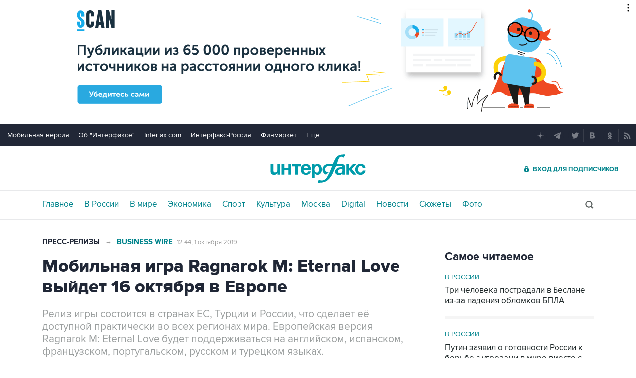

--- FILE ---
content_type: text/html; charset=utf-8
request_url: https://www.interfax.ru/pressreleases/678662
body_size: 16022
content:

<!DOCTYPE html>
<html lang="ru" prefix="article: https://ogp.me/ns/article">
<head>
	<title>Мобильная игра Ragnarok M: Eternal Love выйдет 16 октября в Европе</title>
	<link rel="shortcut icon" href="https://www.interfax.ru/favicon.ico" type="image/x-icon">
	<link rel="icon" sizes="120x120" href="https://www.interfax.ru/touch-icon-iphone-retina.png" />
	<link rel="apple-touch-icon" href="https://www.interfax.ru/touch-icon-iphone.png">
	<link rel="apple-touch-icon" sizes="76x76" href="https://www.interfax.ru/touch-icon-ipad.png">
	<link rel="apple-touch-icon" sizes="120x120" href="https://www.interfax.ru/touch-icon-iphone-retina.png">
	<link rel="apple-touch-icon" sizes="152x152" href="https://www.interfax.ru/touch-icon-ipad-retina.png">
	<link rel="manifest" href="/manifest.json">
	<meta name="mobile-web-app-capable" content="yes">
	<meta name="apple-mobile-web-app-capable" content="yes">
	<meta name="application-name" content="Интерфакс" />
	<meta name="apple-mobile-web-app-title" content="Интерфакс">
	<meta name="theme-color" content="#009cab">
	<meta name="apple-mobile-web-app-status-bar-style" content="black-translucent">
	<meta name="msapplication-tooltip" content="Интерфакс Новости" />
	<meta name="msapplication-navbutton-color" content="#009cab" />
	<meta name="msapplication-starturl" content="./" />
	<meta name="msapplication-config" content="browserconfig.xml" />
	<meta http-equiv="Content-Type" content="text/html; charset=utf-8" />
	<meta http-equiv="X-UA-Compatible" content="IE=edge" />
	<meta name="viewport" content="width=device-width, initial-scale=1.0, user-scalable=yes" />
	<meta name="description" content="Релиз игры состоится в странах ЕС, Турции и России, что сделает её доступной практически во всех регионах мира. Европейская версия Ragnarok M: Eternal Love будет поддерживаться на английском, испанском, французском, португальском, русском и турецком языках." />
	
	<link rel="stylesheet" href="/css/default.css?v=3J4UWWcv61y4uuNmzEZPqHgw7U8AA_RKpRgy2etBrus">
	<link rel="stylesheet" href="/css/mobile.css?v=poXT3ToKiWpQnmU2bAdUwbGFDNOFYKZRXdxYSc25FrU" media="only screen and (max-width:759px)">
	<link rel="stylesheet" href="/css/desktop.css?v=EsYzywr-PgEKIwVgZ2H_PURZAX1Qg9U7dRPX47-JwTc" media="only screen and (min-width:760px)">
	<link rel="alternate" type="application/rss+xml" title="Интерфакс новости" href="https://www.interfax.ru/rss">
	
	<meta property="og:url" content="https://www.interfax.ru/pressreleases/678662" />
	<meta property="og:description" content="Релиз игры состоится в странах ЕС, Турции и России, что сделает её доступной практически во всех регионах мира. Европейская версия Ragnarok M: Eternal Love будет поддерживаться на английском, испанском, французском, португальском, русском и турецком языках." />
	<meta property="og:site_name" content="Interfax.ru" />
	<meta property="og:locale" content="ru_RU" />
	<meta property="og:type" content="article" />
	<meta property="og:title" content="Мобильная игра Ragnarok M: Eternal Love выйдет 16 октября в Европе" />
	<meta property="og:image" content="https://www.interfax.ru/ftproot/Press/pr-rel/BW240x175.jpg" />
	<meta property="article:section" content="Пресс-релизы" />
	<meta property="article:published_time" content="2019-10-01T12:44+0300" />
	<meta name="twitter:title" content="Мобильная игра Ragnarok M: Eternal Love выйдет 16 октября в Европе" />
	<meta name="twitter:description" content="Релиз игры состоится в странах ЕС, Турции и России, что сделает её доступной практически во всех регионах мира. Европейская версия Ragnarok M: Eternal Love будет поддерживаться на английском, испанском, французском, португальском, русском и турецком языках." />
	<meta name="twitter:site" content="@interfax_news" />
	<meta name="twitter:url" content="https://www.interfax.ru/pressreleases/678662" />
	<meta name="twitter:card" content="summary_large_image" />
	<meta name="twitter:image" content="https://www.interfax.ru/ftproot/Press/pr-rel/BW240x175.jpg" />
	<link rel="canonical" href="https://www.interfax.ru/pressreleases/678662" />

</head>
<body data-pagetype="content_1487">
	<script>
		window.yaContextCb = window.yaContextCb || []
	</script>
	<script type="text/javascript">
		var cntimg = document.createElement("IMG");
		cntimg.src = "/cnt/" + cntParseReferer();
		function cntParseReferer() {
		var re = new RegExp("(http(s)?\\:\\/\\/)?([\\.\\-_0-9A-Za-z]{1,})(.*)");
		var m = re.exec(document.referrer);
		if (!m) return "";
		return encodeURI(m[3]).replace(/'/g, "%27") + "?" + encodeURI(m[4]).replace(/'/g, "%27");
		}
		var deferLoadJS_timer = []; function deferLoadJS(e, r, d) { d = d || 200; r = 'timer_' + Math.random(); deferLoadJS_timer[r] = setInterval(function () { !0 === window.interfax_scriptjs_loaded && (clearInterval(deferLoadJS_timer[r]), e()) }, d) }
		if (!Element.prototype.matches) { Element.prototype.matches = Element.prototype.msMatchesSelector || Element.prototype.webkitMatchesSelector; }
		Element.prototype.parents = function (e) { for (var t = [], n = this, o = void 0 !== e; null !== (n = n.parentElement);)n.nodeType === Node.ELEMENT_NODE && (o && !n.matches(e) || t.push(n)); return t };
	</script>
	<script>
		if (document.cookie.indexOf('showCovid=0') >= 0 && document.querySelector('[data-pagetype="defaultpage"]')) document.querySelector('html').classList.add('hideTimeline');
	</script>

<div id="pl420_ban110" data-content="webR"><div id="background"></div></div><div id="pl421_ban2370" data-content="webR"><style>
        #m_top  yatag {min-width:auto!important; }
        .height_up_ban > div {
            height: 250px; /*desktop*/
        }
        .height_up_ban_mob > div {
          display: none;
        }
        /*ширина страницы до которой применяется стиль*/
        @media only screen and (max-width:1023px) { 
            .height_up_ban  > div {
            display: none; /*пространство между*/
          }
        }
        /*ширина страницы до которой применяется стиль*/
        @media only screen and (max-width:639px) { 
            .height_up_ban_mob > div {
            display:block;
            height: 250px; /*mobile*/
          }
        }</style>
        
        <div class="mgrNo i_mobile_only  height_up_ban_mob">
        <!--AdFox START-->
        <!--roden-media-->
        <!--Площадка: Interfax / Сквозной / Перетяжка смартфоны-->
        <!--Категория: <не задана>-->
        <!--Тип баннера: Перетяжка 100%-->
        <div id="m_top" align="center"></div>
        <script>
         if (!document.querySelector('[data-pagetype = "nonchronicle"]')) {
            window.yaContextCb.push(()=>{
                Ya.adfoxCode.create({
        
                    ownerId: 173858,
                    containerId: 'm_top',
                    params: {
                        p1: 'cnxxu',
                            p2: 'hbts'
                },
        onStub: function() {console.log("Не пришел код мобильной перетяжки"); }
            }, ['phone'], {
                tabletWidth: 1023,
                phoneWidth: 639,
                isAutoReloads: true
          });
        });
        }
        </script>
        </div>
        
        <div class="i_desktop_only wr__fix height_up_ban"   style="margin: 0px auto;" >
        <!--AdFox START-->
        <!--roden-media-->
        <!--Площадка: Interfax / Сквозной / Перетяжка_декстоп-->
        <!--Категория: <не задана>-->
        <!--Тип баннера: Перетяжка 100%-->
            <div id="billboard" style="overflow-x:hidden;"></div>
            <script>
        
                window.yaContextCb.push(()=>{
                    var addClass = (function () {
                            if ('classList' in document.createElement('p')) {
                                return function (e, n) {
                                    e.classList.add(n)
                                }
                            }
                            return function (e, n) {
                                if (e.className.indexOf(n) !== -1) {
                                    return
                                }
                                n += ' ';
                                e.className += n;
                            }
                        })(),
                        fixBody = function () {
                            addClass(document.body, 'fix')
                        },
                        callBg = function () {
        
                        window.yaContextCb.push(()=>{
                                Ya.adfoxCode.createAdaptive({
                                ownerId: 173858,
                                containerId: 'background',
                                params: { p1: 'bscqd', p2: 'epdp' },
                                onRender: fixBody
                            }, ['desktop'], {
                                                                tabletWidth: 1399,
                                                                phoneWidth: 639,
                                                                isAutoReloads: true
                                                              });
                        });
                        }  
                    Ya.adfoxCode.createAdaptive({
                        ownerId: 173858,
                        containerId: 'billboard',
                        params: { p1: 'btpkl', p2: 'y' },
                        onError: callBg,
                        onStub: callBg,
                           onRender: function () { addClass(document.querySelector('[id*=_ban2370]'), 'wr__fix'); },
                        onLoad: function (d) {
                            if (d && d.bundleName === 'banner.background') {
                                fixBody()
                            } else {
                                callBg()
                            }
                        }
                    }, ['desktop'], {
                    tabletWidth: 1006,
                    phoneWidth: 639,
                    isAutoReloads: true
                });
            },
                );                
            </script>
        </div>
        
</div>
	<header>
		<div class="topmenu">
			<nav class="topmenu__links">
				<!--noindex--><a rel="nofollow" href="https://m.interfax.ru/">Мобильная версия</a><!--/noindex-->
				<!--noindex--><a rel="nofollow" href="https://group.interfax.ru/" target="_blank">Об "Интерфаксе"</a><!--/noindex-->
				<!--noindex--><a rel="nofollow" href="https://www.interfax.com/" target="_blank">Interfax.com</a><!--/noindex-->
				<!--noindex--><a rel="nofollow" href="https://www.interfax-russia.ru/" target="_blank">Интерфакс-Россия</a><!--/noindex-->
				<!--noindex--><a rel="nofollow" href="https://www.finmarket.ru/" target="_blank">Финмаркет</a><!--/noindex-->
				<span class="links__more">
					<span>Еще...</span>
					<span class="links__submenu">
						<!--noindex--><a rel="nofollow" href="https://www.interfax-russia.ru/tourism/" target="_blank">Туризм</a><!--/noindex-->
						<!--noindex--><a rel="nofollow" href="https://www.interfax-russia.ru/realty/" target="_blank">Недвижимость</a><!--/noindex-->
						<!--noindex--><a rel="nofollow" href="https://www.interfax-russia.ru/academia/" target="_blank">Образование</a><!--/noindex-->
						<a href="/events/">Мероприятия</a>
					</span>
				</span>
			</nav>
			<div class="topmenu__soc">
				<!--noindex--><a rel="nofollow" href="https://dzen.ru/interfax?favid=1114" target="_blank" class="topmenu__ya"></a><!--/noindex-->  <!--noindex--><a rel="nofollow" href="tg://resolve?domain=interfaxonline" target="_blank" class="topmenu__tg"></a><!--/noindex-->  <!--noindex--><a rel="nofollow" href="https://twitter.com/interfax_news" target="_blank" class="topmenu__tw"></a><!--/noindex-->  <!--noindex--><!--<a rel="nofollow" href="https://www.facebook.com/interfaxonline" target="_blank" class="topmenu__fb"></a>--><!--/noindex-->  <!--noindex--><a rel="nofollow" href="https://vkontakte.ru/interfaxru" target="_blank" class="topmenu__vk"></a><!--/noindex-->  <!--noindex--><a rel="nofollow" href="https://ok.ru/interfax" target="_blank" class="topmenu__ok"></a><!--/noindex-->  <!--noindex--><a rel="nofollow" href="/rss" target="_blank" class="topmenu__rss"></a><!--/noindex-->
			</div>
		</div>
		<div class="toplogo">
			<div class="toplogo__left-column">
				<div onclick="smartMenu()" id="smartMenuLink" class="hbut__menu"><div><span></span></div></div>
				<a href="/search/" class="hbut__search"></a>
			</div>
			<div>
				<div class="logo"><a href="/" title="Новости Интерфакс">Интерфакс</a></div>
				<img src="/img/printlogo.png" alt="Новости Интерфакс" class="logo__print">
			</div>
			<div>
				<div class="header__soc" data-type="socialbar" data-title="Мобильная игра Ragnarok M: Eternal Love выйдет 16 октября в Европе" data-url="https://www.interfax.ru/pressreleases/678662">
					<span class="soc__tg" onclick="Social('tg',this)" title="Telegram"></span>
					<span class="soc__vk" onclick="Social('vk',this,true)" title="ВКонтакте"></span>
					<span class="soc__tw desktop_inline-block" onclick="Social('tw',this,true)" title="Twitter"></span>
					<div class="soc_nomore" onclick="this.className='soc_more';this.closest('.toplogo').classList.add('show-soc-more')">&bull;&bull;&bull;</div>
					<div class="soc_row">
						<span class="soc__tw mobile_inline-block" onclick="Social('tw',this,true)" title="Twitter"></span>
						<span class="soc__ok" onclick="Social('ok',this,true)" title="Одноклассники"></span>
						<span class="soc__wa" onclick="Social('wa',this)" title="WhatsApp"></span>
						<span class="soc__vb" onclick="Social('vb',this)" title="Viber"></span>
						<span class="soc__em" onclick="Social('em',this)" title="E-Mail"></span>
					</div>
				</div>
				<a href="https://www.ifax.ru/" class="but__enter"><span>Вход для подписчиков</span></a>
			</div>
		</div>
		<div class="toplinks">
			<nav>
				<ul>
		<li>
			<a href="/" title="Главные новости" tabindex="1" >Главное</a>
		</li>
		<li>
			<a href="/russia/" title="Новости в России" tabindex="2" >В России</a>
		</li>
		<li>
			<a href="/world/" title="Новости в мире" tabindex="2" >В мире</a>
		</li>
		<li>
			<a href="/business/" title="Новости экономики" tabindex="2" >Экономика</a>
		</li>
		<li>
			<a href="https://www.sport-interfax.ru/" title="Новости спорта" tabindex="2" >Спорт</a>
		</li>
		<li>
			<a href="/culture/" title="Новости культуры" tabindex="2" >Культура</a>
		</li>
						<li><div></div></li>
		<li>
			<a href="/moscow/" title="Новости Москвы" tabindex="2" >Москва</a>
		</li>
		<li>
			<a href="/digital/" title="Digital" tabindex="2" >Digital</a>
		</li>
		<li>
			<a href="/news/" title="Все новости Интерфакс" tabindex="2" >Новости</a>
		</li>
		<li>
			<a href="/story/" title="Новостные сюжеты" tabindex="2" ><span>Все</span> Сюжеты</a>
		</li>
		<li>
			<a href="/photo/" title="Фотогалереи" tabindex="2" ><span>Все</span> Фото</a>
		</li>
					<li>
						<!--noindex-->
						<a href="https://ifx.ru/ru/showcase?utm_source=interfax.ru" target="_blank" class="i_mobile_only">Подписка</a>
						<!--/noindex-->
					</li>
				</ul>

			</nav>
			<div class="searchSmall" onclick="this.className='search';setTimeout('document.search.phrase.focus()',300)">
				<form name="search" action="/search/">
					<input type="text" name="phrase" value="" autocomplete="off" onclick="if (document.getElementById('searchText').className == 'sTextShow') document.getElementById('searchText').className = 'sTextHide'" onkeydown="if(document.getElementById('searchText').className == 'sTextShow')document.getElementById('searchText').className = 'sTextHide'" onblur="if(this.value=='')document.getElementById('searchText').className = 'sTextShow';setTimeout('document.querySelector(\'.search\').className=\'searchSmall\'',300)">
					<input type="submit" value="" onclick="if (document.querySelector('header .search')) document.search.submit(); return false;">
					<span id="searchText" class="sTextShow">Поиск</span>
				</form>
			</div>
		</div>

	</header>


	
<main>
	<div class="mainblock">
		<div class="leftside" itemscope itemtype="https://schema.org/Article">

			<!-- Ссылка на раздел -->
			<aside class="textML">
					<a href="/pressreleases/">Пресс-релизы</a>
						<span>&rarr;</span> <a href="/pressreleases/f91960/">Business Wire</a>
				<br class="v320">
				<time datetime="2019-10-01T12:44">12:44, 1 октября 2019</time>
			</aside>
			<article itemprop="articleBody">

				<h1 itemprop="headline">Мобильная игра Ragnarok M: Eternal Love выйдет 16 октября в Европе</h1>
					<p class="in" itemprop="description">Релиз игры состоится в странах ЕС, Турции и России, что сделает её доступной практически во всех регионах мира. Европейская версия Ragnarok M: Eternal Love будет поддерживаться на английском, испанском, французском, португальском, русском и турецком языках.</p>

					<figure class="inner">
						<img src="https://www.interfax.ru/ftproot/Press/pr-rel/BW240x175.jpg" title="Мобильная игра Ragnarok M: Eternal Love выйдет 16 октября в Европе" alt="Мобильная игра Ragnarok M: Eternal Love выйдет 16 октября в Европе" itemprop="image" />
						<figcaption class="innerTable">
							<div class="author"></div>
						</figcaption>
					</figure>

				<p>Сеул, Южная Корея – 27 сентября <a href="http://www.businesswire.com/" target="_blank">BUSINESS WIRE</a> – Gravity Interactive, Inc., дочернее подразделение ведущей глобальной игровой компании Gravity Co., Ltd. (NASDAQ: GRVY), объявило о запуске мобильной игры <a href="https://cts.businesswire.com/ct/CT?id=smartlink&amp;url=http%3A%2F%2Fwww.gravity.co.kr%2Fen%2Fgames%2Findex.asp%3Fseq%3D76&amp;esheet=52101879&amp;newsitemid=20190927005143&amp;lan=en-US&amp;anchor=Ragnarok+M%3A+Eternal+Love&amp;index=2&amp;md5=d9dea8042f152423c120f80977318189" target="_blank"><strong>Ragnarok</strong> <strong>M</strong>: <strong>Eternal</strong> <strong>Love</strong></a> в Европейском регионе.</p>

<p>Данное информационное сообщение содержит мультимедийные материалы. Посмотреть полный пресс-релиз можно здесь: <a href="https://www.businesswire.com/news/home/20190927005143/en/" target="_blank">https://www.businesswire.com/news/home/20190927005143/en/</a></p>

<div class="wg_big_image wrap">
<div class="inner"><img alt="Gravity Interactive, дочерняя компания Gravity Co., Ltd. (NASDAQ: GRVY), запустит массовую многопользовательскую ролевую онлайн-игру Ragnarok M: Eternal Love в европейском регионе 16 октября. Игра будет доступна на английском, испанском, французском, португальском, русском и турецком языках. Ragnarok M: Eternal Love является мобильной версией популярной онлайн-игры для ПК Ragnarok Online, которая существует уже 17 лет с 2002 года и в настоящее время доступна в более чем 83 регионах мира. (Графика: Business Wire)" class="image" src="https://mms.businesswire.com/media/20190927005143/en/746472/4/Ragnarok_M_Eternal_Love_for_the_European.jpg" />
<div class="innerTable">
<div class="desc">Gravity Interactive, дочерняя компания Gravity Co., Ltd. (NASDAQ: GRVY), запустит массовую многопользовательскую ролевую онлайн-игру Ragnarok M: Eternal Love в европейском регионе 16 октября. Игра будет доступна на английском, испанском, французском, португальском, русском и турецком языках. Ragnarok M: Eternal Love является мобильной версией популярной онлайн-игры для ПК Ragnarok Online, которая существует уже 17 лет с 2002 года и в настоящее время доступна в более чем 83 регионах мира. (Графика: Business Wire)</div>

<div class="author"></div>
</div>
</div>
</div>

<p>Дата официального релиза назначена на 16 октября, а закрытое бета-тестирование начнётся 10 октября.</p>

<p>Компания Gravity объявила о своих планах запуска <em>Ragnarok</em> <em>M</em>: <em>Eternal</em> <em>Love</em> в Европейском регионе во время своей презентации в Павильоне Корея на выставке Gamescom, проходившей в августе. Это объявление привлекло внимание пользователей со всего мира, что сразу же подтолкнуло почти 770 000 пользователей к предварительной регистрации.</p>

<p>Версия <em>Ragnarok</em> <em>M</em>: <em>Eternal</em> <em>Love</em> для стран ЕС, Турции и России будет поддерживаться на английском, испанском, французском, португальском, русском и турецком языках. Запуск игры в этих регионах сделает её доступной почти по всему миру.</p>

<p><em>Ragnarok</em> <em>M</em>: <em>Eternal</em> <em>Love</em> – это мобильная версия популярной компьютерной онлайн-игры <em>Ragnarok Onlin</em><em>e</em>, которая существует уже 17 лет с 2002 года и в настоящее время доступна в более чем 83 регионах мира.</p>

<p>Игра <em>Ragnarok</em> <em>M</em>: <em>Eternal</em> <em>Love</em> впервые вышла в Южной Корее и Юго-Восточной Азии. В 2019 году её запустили в Америке и Японии. По состоянию на сентябрь 2019 года игра была загружена более 27 миллионов раз и стала хитом.</p>

<p>Для получения дополнительной информации об игре <em>Ragnarok</em> <em>M</em>: <em>Eternal</em> <em>Love</em>, пожалуйста, посетите сайт <a href="https://romeleu.com/">https://romeleu.com/</a>.</p>

<p><strong>О компании </strong><strong>GRAVITY</strong> <strong>Co</strong><strong>., </strong><strong>Ltd</strong><strong>.</strong></p>

<p>Компания Gravity была создана в апреле 2000 года на раннем этапе развития игровой индустрии в Корее. Gravity является единственной корейской игровой компанией, зарегистрированной на бирже NASDAQ. Gravity располагает широким спектром игр на основе <em>Ragnarok</em> <em>IP</em>, включая <em>Ragnarok</em> <em>Online</em> и её мобильную версию <em>Ragnarok</em> <em>M</em>: <em>Eternal</em> <em>Love</em>, являющейся одной из крупнейших игровых платформ в мире.</p>

<p>Посмотреть исходную версию можно на сайте <a href="file://chara.interfax.ifx/market_share$/%D0%9F%D0%A0%D0%95%D0%A1%D0%A1_%D0%A0%D0%95%D0%9B%D0%98%D0%97%D0%AB/%D0%9F%D0%A0%20%D0%9F%D0%A3%D0%91%D0%9B%D0%98%D0%9A%D0%90%D0%A6%D0%98%D0%98/145-BW/2019/09.2019/businesswire.com">businesswire.com</a>: <a href="https://www.businesswire.com/news/home/20190927005143/en/">https://www.businesswire.com/news/home/20190927005143/en/</a></p>

<p><strong>Контакты</strong><strong>:</strong></p>

<p>Gravity Co., Ltd.<br />
Джой Хван (Joy Hwang), Отдел Бизнеса | Global Business Group<br />
Тел.: +82-31-2132-7215, <a href="mailto:es4885@gravity.co.kr" target="_blank">es4885@gravity.co.kr</a></p>

<p>Оригинальный текст данного сообщения на языке источника является официальной, аутентичной версией. Перевод предоставляется исключительно для удобства и должен рассматриваться в привязке к тексту на языке источника, который является единственной версией, имеющей правовое значение.</p>



						<div class="prRDis">ПРЕСС-РЕЛИЗ. Материал предоставлен источником.<br>Интерфакс не несет ответственности за содержание материала.</div>
				

				<meta itemprop="mainEntityOfPage" content="https://www.interfax.ru/pressreleases/678662" />
				<meta itemprop="datePublished" content="2019-10-01T12:44:00" />
				<meta itemprop="dateModified" content="2019-10-01T12:44:00" />
				<div itemprop="author" itemscope itemtype="https://schema.org/Organization" class="h">
					<meta itemprop="name" content="Интерфакс">
				</div>
				<div itemprop="publisher" itemscope itemtype="https://schema.org/Organization" class="h">
					<div itemprop="logo" itemscope itemtype="https://schema.org/ImageObject">
						<link rel="url" itemprop="url" href="https://www.interfax.ru/img/logo200.png" />
						<link rel="thumbnail" itemprop="thumbnail" href="https://www.interfax.ru/img/logo200.png" />
						<meta itemprop="width" content="200" />
						<meta itemprop="height" content="60" />
					</div>
					<meta itemprop="name" content="Интерфакс" />
					<link rel="url" itemprop="url" href="https://www.interfax.ru" />
				</div>
			</article>


			<h2 class="title__v1">Пресс-релизы</h2>
			<div class="timeline timeline_v2">
									<div class="timeline__photo">
						<time datetime="2026-01-14T18:15">14 января, 18:15</time>
						<a href="/pressreleases/1067621" title="ПСБ поддержит знаковые проекты Тульской области" tabindex="5"><h3>ПСБ поддержит знаковые проекты Тульской области</h3></a>
						<a href="/pressreleases/1067621" class="timeline_photo"><img src="https://www.interfax.ru/ftproot/press/pr-rel/dddd/PSB/logo_psb.png" alt="ПСБ поддержит знаковые проекты Тульской области" loading="lazy"></a>
					</div>
					<div class="timeline__text">
						<time datetime="2025-12-26T10:28">26 декабря, 10:28</time>
						<a href="/pressreleases/1065209" title="Сбербанк профинансирует ГК &quot;Гранель&quot; на 9,8 млрд рублей для строительства 2-й очереди ЖК &quot;MYPRIORITY Дубровка&quot;" tabindex="5"><h3>Сбербанк профинансирует ГК &quot;Гранель&quot; на 9,8 млрд рублей для строительства 2-й очереди ЖК &quot;MYPRIORITY Дубровка&quot;</h3></a>
					</div>
					<div class="timeline__text">
						<time datetime="2025-12-26T09:30">26 декабря, 09:30</time>
						<a href="/pressreleases/1065073" title="От Гагарина до цифровых экосистем: как тульская Октава создает известные на весь мир микрофоны и формирует отечественную электроакустику" tabindex="5"><h3>От Гагарина до цифровых экосистем: как тульская Октава создает известные на весь мир микрофоны и формирует отечественную электроакустику</h3></a>
					</div>
					<div class="timeline__text">
						<time datetime="2025-12-25T10:20">25 декабря, 10:20</time>
						<a href="/pressreleases/1064937" title="Эксперты AllTime.ru проанализировали какие сумки сейчас в моде" tabindex="5"><h3>Эксперты AllTime.ru проанализировали какие сумки сейчас в моде</h3></a>
					</div>
					<div class="timeline__photo">
						<time datetime="2025-12-24T14:05">24 декабря, 14:05</time>
						<a href="/pressreleases/1064871" title="ПСБ и Калужская область продлили сотрудничество" tabindex="5"><h3>ПСБ и Калужская область продлили сотрудничество</h3></a>
						<a href="/pressreleases/1064871" class="timeline_photo"><img src="https://www.interfax.ru/ftproot/press/pr-rel/dddd/PSB/_STS7626_.jpg" alt="ПСБ и Калужская область продлили сотрудничество" loading="lazy"></a>
					</div>


			</div>
			

		</div>
		<aside class="rightside">
			<div class="stickyBlock sticky_on">
									
<div id="pl513_ban213" data-content="webR"><style>
.rightside .yatag_right_ban > div >  yatag > yatag {justify-content: left !important;}
</style>

<div data-stickylength="700">
        <!--AdFox START-->
        <!--roden-media-->
        <!--Площадка: Interfax / 240x400 / 240x400_внутренние-->
        <!--Категория: <не задана>-->
        <!--Тип баннера: 240x400js-->
            <div id="adfox_preid" data-type="webrwrap" class="yatag_right_ban"></div>
            <script>
              window.yaContextCb.push(()=>{
                    var bancont = document.querySelector('[id*=_ban213] #adfox_preid'); // контейнер, в который будет добавлен баннер
                    var randname = Math.random(); // случайное число
                    bancont.setAttribute('id', 'adfox_' + randname);  // установка нового ID контейнеру
            var temp = document.querySelector('[id="adfox_'+randname +'"]').parents('[id*=_ban213]');
                    if (bancont != null) {
                        setTimeout (function() {(Ya.adfoxCode.createAdaptive({
                            ownerId: 173858,
                            containerId: 'adfox_' + randname, /* новый ID контейнера */
                            params: {
                               p1: 'bwvwe',
                               p2: 'emwl',
                               puid1: '',
                               puid2: '',
                               puid3: ''
                            },
                            onStub: function() { document.querySelector('[id="adfox_'+randname +'"]').setAttribute('data-show','false');
                            deferLoadJS(function() {
                                infinitBanOnStub(randname);
                            },'infinitBanOnStub');  }
                        }, ['desktop'], {
                            tabletWidth: 1023,
                            phoneWidth: 759,
                            isAutoReloads: false
                        })
                        )},
     // Для исключения показа некорректных баннеров с задвоенным эдфокс-id (с таймаутом 1 сек. проверяется, есть ли задвоение id. и если есть, то контейнер скрывается и вызывается следующий баннер в инфинит скролле)
     setTimeout(function() {
                    if (document.querySelector('[id="adfox_' + randname + '"] [id^="adfox_"]')) {
    // присвоение аттрибута data-show = false для первого (внешнего) контейнера 
                        document.querySelector('[id="adfox_'+randname +'"]').setAttribute('data-show','false');
    // присвоение аттрибута data-show = false для второго (внутреннего) контейнера
                        document.querySelector('[id="adfox_' + randname + '"] [id^="adfox_"]').setAttribute('data-show','false');
                                  deferLoadJS(function() {
                                        infinitBanOnStub(randname);
                                  },'infinitBanOnStub');
    //					console.log("Следующий баннер");
                    }
    //				console.log("Banner right loaded.");
                  }, 1000),500);                       
        };
    })                 
    </script>
    </div></div>			

<div class="rcMR">
	<h2 class=" title__v2">Самое читаемое</h2>
			<div>
				<a href="/russia/" class="rcMR_ilink">В России</a>
				<a href="/russia/1068171?utm_source=mst_rd" class="rcMR_nlink"><h3>Три человека пострадали в Беслане из-за падения обломков БПЛА</h3></a>
			</div>
			<div>
				<a href="/russia/" class="rcMR_ilink">В России</a>
				<a href="/russia/1067811?utm_source=mst_rd" class="rcMR_nlink"><h3>Путин заявил о готовности России к борьбе с угрозами в мире вместе с партнерами</h3></a>
			</div>
			<div>
				<a href="/world/" class="rcMR_ilink">В мире</a>
				<a href="/world/1067874?utm_source=mst_rd" class="rcMR_nlink"><h3>Трамп объявил о создании Совета мира для сектора Газа</h3></a>
			</div>
			<div>
				<a href="/russia/" class="rcMR_ilink">В России</a>
				<a href="/russia/1067721?utm_source=mst_rd" class="rcMR_nlink"><h3>ФСБ выявила сотрудника британских спецслужб, работавшего в РФ под прикрытием</h3></a>
			</div>
</div>
					
<div id="pl514_ban232" data-content="webR"><div  class="mgrBot">
    <!--AdFox START-->
    <!--roden-media-->
    <!--Площадка: Interfax / Сквозной / ТГБ справа-->
    <!--Категория: <не задана>-->
    <!--Тип баннера: ТГБ 2-->
        <div id="adfox_preid" data-type="webrwrap"></div>
        <script>
          window.yaContextCb.push(()=>{
                var bancont = document.querySelector('[id*=_ban232] #adfox_preid'); // контейнер, в который будет добавлен баннер
                var randname = Math.random(); // случайное число
                bancont.setAttribute('id', 'adfox_' + randname);  // установка нового ID контейнеру
                if (bancont != null) {
                       Ya.adfoxCode.createScroll({
                        ownerId: 173858,
                        containerId: 'adfox_' + randname, /* новый ID контейнера */
                        params: {
                                    p1: 'cecto',
                                    p2: 'emxu',
                                    puid1: '',
                                    puid2: '',
                                    puid3: ''
                                    },
                                onStub: function() { document.querySelector('[id="adfox_'+randname +'"]').setAttribute('data-show','false'); console.log('Не загрузился ТРБ');
                                    deferLoadJS(function() {
                                        infinitBanOnStub(randname);
                                    },'infinitBanOnStub');  }
                        }, ['desktop'], {
                                tabletWidth: 1023,
                                phoneWidth: 759,
                                isAutoReloads: false
                        });
            }
          });
    </script>
    </div></div>			
<div class="rPhoto">
	<a href="/photo/"><h2 class="title__v2">Фотогалереи</h2></a>
	<div class="rPhotoGroup">
		<a href="https://www.interfax.ru/photo/7269?utm_source=ph" title="Фотохроника 16 января"><img src="https://www.interfax.ru/ftproot/photos/photostory/2026/01/16/hr/f318.jpg	" alt="Фотохроника 16 января"><div><span>10 фото</span>Фотохроника 16 января</div></a>				
		<a href="https://www.interfax.ru/photo/7267?utm_source=ph" title="Снегопад на Камчатке"><img src="https://www.interfax.ru/ftproot/photos/photostory/2026/01/15/pk/k315.jpg	" alt="Снегопад на Камчатке"><div><span>8 фото</span>Снегопад на Камчатке</div></a>				
		<a href="https://www.interfax.ru/photo/7268?utm_source=ph" title="Лучшие фото недели"><img src="https://www.interfax.ru/ftproot/photos/photostory/2026/01/16/wk/f315.jpg	" alt="Лучшие фото недели"><div><span>10 фото</span>Лучшие фото недели</div></a>				
	</div>
</div>							
			
<div class="rcMR"><h2 class="title__v2">Выбор редакции</h2> <div><a href="https://www.interfax.ru/world/1066865?utm_source=ed_ch" class="rcMR_ilink" title="Беспорядки в Иране: обстановка накаляется"><img src="https://www.interfax.ru/ftproot/textphotos/2026/01/09/700ht_Iran.jpg" alt="Беспорядки в Иране: обстановка накаляется"></a> <a href="https://www.interfax.ru/world/1066865?utm_source=ed_ch"><h3>Беспорядки в Иране: обстановка накаляется</h3></a></div><div><a href="https://www.interfax.ru/world/1067202?utm_source=ed_ch" class="rcMR_ilink" title="Что произошло в мире науки. Вечерний дайджест"><img src="https://www.interfax.ru/ftproot/textphotos/2026/01/12/t700.jpg" alt="Что произошло в мире науки. Вечерний дайджест"></a> <a href="https://www.interfax.ru/world/1067202?utm_source=ed_ch"><h3>Что произошло в мире науки. Вечерний дайджест</h3></a></div><div><a href="https://www.interfax.ru/business/1064849?utm_source=ed_ch" class="rcMR_ilink" title="Переосмысление нефтяных запасов искусственным интеллектом. Обзор"><img src="https://www.interfax.ru/ftproot/textphotos/2025/12/24/nt700.jpg" alt="Переосмысление нефтяных запасов искусственным интеллектом. Обзор"></a> <a href="https://www.interfax.ru/business/1064849?utm_source=ed_ch"><h3>Переосмысление нефтяных запасов искусственным интеллектом. Обзор</h3></a></div></div>					
<div id="pl516_ban204" data-content="webR"><!--AdFox START-->
<!--Площадка: Interfax / Сквозной / 234x60-->
<!--Категория: <не задана>-->
<!--Тип баннера: 240х80_ИФ-->
    <div id="adfox_preid"></div>
    <script>
          window.yaContextCb.push(()=>{
                var bancont = document.querySelector('[id*=_ban204] #adfox_preid'); // контейнер, в который будет добавлен баннер
                var randname = Math.random(); // случайное число
                bancont.setAttribute('id', 'adfox_' + randname);  // установка нового ID контейнеру
                if (bancont != null) {
                       Ya.adfoxCode.createAdaptive({
                        ownerId: 173858,
                        containerId: 'adfox_' + randname, /* новый ID контейнера */
                        params: {
		            p1: 'btjxl',
		            p2: 'euzp',
		            puid1: '',
		            puid2: '',
		            puid3: ''
		        }
		}, ['desktop'], {
		        tabletWidth: 1023,
		        phoneWidth: 760,
		        isAutoReloads: false
                        });
            }
          });
    </script>

</div>			
					
<div id="pl550_ban220" data-content="webR"><div class="mgrBot"  data-stickylength="700" data-type="webrwrap">
<!--AdFox START-->
<!--roden-media-->
<!--Площадка: Interfax / 240x400 / 240x400_в России-->
<!--Категория: <не задана>-->
<!--Тип баннера: 240x400js-->
    <div id="adfox_preid" data-type="webrwrap"  class="yatag_right_ban"></div>
    <script>
              window.yaContextCb.push(()=>{
                var bancont = document.querySelector('[id*=_ban220] #adfox_preid'); // контейнер, в который будет добавлен баннер
                var randname = Math.random(); // случайное число
                bancont.setAttribute('id', 'adfox_' + randname);  // установка нового ID контейнеру
                Ya.adfoxCode.createAdaptive({
                    ownerId: 173858,
                    containerId: 'adfox_' + randname, /* новый ID контейнера */
                    params: {
                        p1: 'buhwh',
                        p2: 'eruc',
                        puid1: '',
                        puid2: '',
                        puid3: ''
                    },
   	                onStub: function() {  document.querySelector('[data-stickylength]').setAttribute('data-stickylength',0); }
                }, ['desktop'], {
                    tabletWidth: 1023,
                    phoneWidth: 639,
                    isAutoReloads: false
            });
        });
    </script>
</div></div>			
			
			
			
			
			

			</div>
		</aside>
	</div>

		<div class="ecoMO">
		<span class="title__v1">Новости в разделах</span>

				<div>
					<a href="/world/" class="mo_sec">В мире</a>
					<a href="/world/1068305" class="mo_img" title="Дмитриев обсудит с Уиткоффом и Кушнером 20 января в Давосе план США по Украине">
						<img src="https://www.interfax.ru/ftproot/textphotos/2026/01/19/dshh70.jpg" alt="Дмитриев обсудит с Уиткоффом и Кушнером 20 января в Давосе план США по Украине">
					</a>
					<a href="/world/1068305" class="mo_title">
						Дмитриев обсудит с Уиткоффом и Кушнером 20 января в Давосе план США по Украине
						<span></span>
					</a>
					<a href="/world/" class="mo_all">Все новости</a>
				</div>
				<div>
					<a href="/business/" class="mo_sec">Экономика</a>
					<a href="/business/1068331" class="mo_img" title="Дефицит бюджета РФ в 2025 году составил 5,65 трлн рублей, или 2,6% ВВП">
						<img src="https://www.interfax.ru/ftproot/textphotos/2026/01/19/dg70.jpg" alt="Дефицит бюджета РФ в 2025 году составил 5,65 трлн рублей, или 2,6% ВВП">
					</a>
					<a href="/business/1068331" class="mo_title">
						Дефицит бюджета РФ в 2025 году составил 5,65 трлн рублей, или 2,6% ВВП
						<span></span>
					</a>
					<a href="/business/" class="mo_all">Все новости</a>
				</div>
				<div>
					<a href="/russia/" class="mo_sec">В России</a>
					<a href="/russia/1068314" class="mo_img" title="Певица Долина передала ключи от спорной квартиры Лурье">
						<img src="https://www.interfax.ru/ftproot/textphotos/2026/01/19/a70.jpg" alt="Певица Долина передала ключи от спорной квартиры Лурье">
					</a>
					<a href="/russia/1068314" class="mo_title">
						Певица Долина передала ключи от спорной квартиры Лурье
						<span></span>
					</a>
					<a href="/russia/" class="mo_all">Все новости</a>
				</div>
				<div>
					<a href="https://www.sport-interfax.ru/" class="mo_sec">Спорт</a>
					<a href="https://www.sport-interfax.ru/1068243" class="mo_img" title="Андрей Рублев победил в первом круге Australian Open">
						<img src="https://www.interfax.ru/ftproot/textphotos/2026/01/19/vy70.jpg" alt="Андрей Рублев победил в первом круге Australian Open">
					</a>
					<a href="https://www.sport-interfax.ru/1068243" class="mo_title">
						Андрей Рублев победил в первом круге Australian Open
						<span></span>
					</a>
					<a href="https://www.sport-interfax.ru/" class="mo_all">Все новости</a>
				</div>
				<div>
					<a href="/culture/" class="mo_sec">Культура</a>
					<a href="/culture/1068325" class="mo_img" title="Выставка Брюллова в Третьяковке установила рекорд посещаемости">
						<img src="https://www.interfax.ru/ftproot/textphotos/2026/01/19/ju70.jpg" alt="Выставка Брюллова в Третьяковке установила рекорд посещаемости">
					</a>
					<a href="/culture/1068325" class="mo_title">
						Выставка Брюллова в Третьяковке установила рекорд посещаемости
						<span></span>
					</a>
					<a href="/culture/" class="mo_all">Все новости</a>
				</div>
	</div>

	
<div class="psBig">
	<span onclick="photoSlider('left','.psBig','.psBlock',this)" class="psArLeft"></span>
	<a href="/photo/"><h2 class="title__v1">Фотогалереи</h2></a>
	<span onclick="photoSlider('right','.psBig','.psBlock',this)" class="psArRight"></span>
	<div class="psBlock">
		<div>
				<a href="/photo/7271" title="Крещенские купания">
					<img src="https://www.interfax.ru/ftproot/photos/photostory/2026/01/19/kr/zax.jpg" alt="Крещенские купания" />
					<div><span>8</span><h3>Крещенские купания</h3></div>
				</a>
				<a href="/photo/7269" title="Фотохроника 16 января">
					<img src="https://www.interfax.ru/ftproot/photos/photostory/2026/01/16/hr/f318.jpg" alt="Фотохроника 16 января" />
					<div><span>10</span><h3>Фотохроника 16 января</h3></div>
				</a>
				<a href="/photo/7268" title="Лучшие фото недели">
					<img src="https://www.interfax.ru/ftproot/photos/photostory/2026/01/16/wk/f315.jpg" alt="Лучшие фото недели" />
					<div><span>10</span><h3>Лучшие фото недели</h3></div>
				</a>
				<a href="/photo/7266" title="Фотохроника 15 января">
					<img src="https://www.interfax.ru/ftproot/photos/photostory/2026/01/15/hr/f315.jpg" alt="Фотохроника 15 января" />
					<div><span>10</span><h3>Фотохроника 15 января</h3></div>
				</a>
				<a href="/photo/7267" title="Снегопад на Камчатке">
					<img src="https://www.interfax.ru/ftproot/photos/photostory/2026/01/15/pk/k315.jpg" alt="Снегопад на Камчатке" />
					<div><span>8</span><h3>Снегопад на Камчатке</h3></div>
				</a>
				<a href="/photo/7261" title="Ралли &quot;Дакар&quot;">
					<img src="https://www.interfax.ru/ftproot/photos/photostory/2026/01/11/d315.jpg" alt="Ралли &quot;Дакар&quot;" />
					<div><span>13</span><h3>Ралли &quot;Дакар&quot;</h3></div>
				</a>
				<a href="/photo/7261" title="Ралли &quot;Дакар&quot;">
					<img src="https://www.interfax.ru/ftproot/photos/photostory/2026/01/11/d315.jpg" alt="Ралли &quot;Дакар&quot;" />
					<div><span>13</span><h3>Ралли &quot;Дакар&quot;</h3></div>
				</a>
				<a href="/photo/7265" title="Фотохроника 14 января">
					<img src="https://www.interfax.ru/ftproot/textphotos/2026/01/14/v.jpg" alt="Фотохроника 14 января" />
					<div><span>10</span><h3>Фотохроника 14 января</h3></div>
				</a>
				<a href="/photo/7264" title="Фотохроника 13 января">
					<img src="https://www.interfax.ru/ftproot/textphotos/2026/01/13/yn700.jpg" alt="Фотохроника 13 января" />
					<div><span>10</span><h3>Фотохроника 13 января</h3></div>
				</a>
				<a href="/photo/7262" title="&quot;Золотой глобус&quot;">
					<img src="https://www.interfax.ru/ftproot/photos/photostory/2026/01/12/gl/g317.jpg" alt="&quot;Золотой глобус&quot;" />
					<div><span>14</span><h3>&quot;Золотой глобус&quot;</h3></div>
				</a>
				<a href="/photo/7260" title="Встреча Рождества по Юлианскому календарю">
					<img src="https://www.interfax.ru/ftproot/textphotos/2026/01/07/560ht_Hri.jpg" alt="Встреча Рождества по Юлианскому календарю" />
					<div><span>14</span><h3>Встреча Рождества по Юлианскому календарю</h3></div>
				</a>
				<a href="/photo/7234" title="Лучшие спортивные фотографии 2025 года">
					<img src="https://www.interfax.ru/ftproot/photos/photostory/2025/12/year/sport/s317.jpg" alt="Лучшие спортивные фотографии 2025 года" />
					<div><span>25</span><h3>Лучшие спортивные фотографии 2025 года</h3></div>
				</a>
		</div>
	</div>
</div>





</main>


<div id="pl430_ban2381" data-content="webR"><!-- Yandex.RTB R-A-250544-141 -->
<div id="yandex_rtb_R-A-250544-141"></div>
<script>
if (/Android|webOS|iPhone|iPad|iPod|BlackBerry|IEMobile|Opera Mini/i.test(navigator.userAgent)) {
    window.yaContextCb.push(() => {
        Ya.Context.AdvManager.render({
            "blockId": "R-A-250544-141",
            "renderTo": "yandex_rtb_R-A-250544-141",
            "type": "feed",
"feedCardCount": 9
        })
    })
}
</script>

<!--AdFox START-->
<!--roden-media-->
<!--Площадка: Interfax / Сквозной / 100%х300_низ страницы_Десктоп-->
<!--Категория: <не задана>-->
<!--Тип баннера: 100%х300_низ страницы ИФ-->
<div id="adfox_151134909289778715" class="i_desktop_only  wr__fix yatag_foot_ban"></div>
<script>
	window.yaContextCb.push(()=>{
		Ya.adfoxCode.createScroll({
		        ownerId: 173858,
			containerId: 'adfox_151134909289778715',
			        params: {
			            p1: 'bsqgh',
			            p2: 'exmr',
			            puid1: '',
			            puid2: '',
			            puid3: ''
			        },
		        onRender: function() { document.querySelector('[id*=_ban2381]').classList.add('wr__fix'); }
		    }, ['desktop'], {
		        tabletWidth: 1023,
		        phoneWidth: 760,
		        isAutoReloads: true
		  });
});		
</script></div><div id="pl452_ban2383" data-content="webR"><!--AdFox START-->
<!--roden-media-->
<!--Площадка: EX_interfax.ru (new) / Desktop / FloorAd (десктоп) 17.09.2024-->
<!--Категория: <не задана>-->
<!--Тип баннера: floorad_desktop-->
<div id="adfox_172656368339445627"></div>
<script>
function adStart() {
    window.yaContextCb.push(()=>{
        Ya.adfoxCode.create({
            ownerId: 173858,
            containerId: 'adfox_172656368339445627',
            type: 'floorAd',
            platform: 'desktop',
            params: {
                p1: 'deayp',
                p2: 'hjsy'
            }
        })
    })
}
setTimeout(adStart, 11000);
</script>

<!--Тип баннера: floorad_mobile-->
<div id="adfox_172674156096085627" class="floarad-mob"></div>
<script>
var height_l = window.screen.height; 
var height_w = window.innerHeight;
 if (height_l > 810) {
	function adStart() {
    		window.yaContextCb.push(()=>{
		Ya.adfoxCode.create({
			ownerId: 173858,
			containerId: 'adfox_172674156096085627',
			type: 'floorAd',
			platform: 'touch',
			params: {
				p1: 'cvjnt',
                		p2: 'gomz'
			}
		})
	})
  }
  setTimeout(adStart, 15000);
}
</script>
</div><div id="pl422_ban207" data-content="webR"><!--AdFox START-->
<!--roden-media-->
<!--Площадка: Interfax / Сквозной / Фулл_мобильные-->
<!--Категория: <не задана>-->
<!--Тип баннера: Fullscreen мобильные-->
<div id="adfox_149018851283239860"></div>
<script>
     window.yaContextCb.push(()=>{
	Ya.adfoxCode.createAdaptive({
        ownerId: 173858,
        containerId: 'adfox_149018851283239860',
        params: {
            p1: 'bscqp',
            p2: 'fdho',
            puid1: '',
            puid2: '',
            puid3: ''
        }
    }, ['tablet', 'phone'], {
        tabletWidth: 1024,
        phoneWidth: 780,
        isAutoReloads: false
    });
});
</script>

<!--AdFox START-->
<!--roden-media-->
<!--Площадка: Interfax / Сквозной / Фулл_десктоп-->
<!--Категория: <не задана>-->
<!--Тип баннера: FullScreen-->
<div id="adfox_149018844016517580"></div>
<script>
     window.yaContextCb.push(()=>{
	Ya.adfoxCode.createAdaptive({
        ownerId: 173858,
        containerId: 'adfox_149018844016517580',
        params: {
            p1: 'bscqh',
            p2: 'enli',
            puid1: '',
            puid2: '',
            puid3: ''
        }
    }, ['desktop'], {
        tabletWidth: 1024,
        phoneWidth: 780,
        isAutoReloads: false
    });
});
</script></div>
	<footer data-timerdefault="30000">
		<div>
			<div class="footerMenu">
				<a href="/contacts">Контакты</a>
				<!--noindex--><a href="https://group.interfax.ru" rel="nofollow">Об "Интерфаксе"</a><!--/noindex-->
				<a href="/presscenter/">Пресс-центр</a>
				<!--noindex--><a href="https://group.interfax.ru/career/vacancies/" target="_blank" rel="nofollow">Вакансии</a><!--/noindex-->
				<!--noindex--><a href="/advertinfo" rel="nofollow">Реклама на сайте</a><!--/noindex-->
				<a href="/events/">Мероприятия</a>
			</div>
			<div class="footerLine">&nbsp;</div>
			<div class="fCright">
				<a href="https://www.interfax.ru"></a>
				<span>
					Copyright © 1991&mdash;2026 Interfax. Все права защищены. Сетевое издание "Интерфакс.ру". Свидетельство о регистрации СМИ ЭЛ № ФС 77 - 84928 выдано Федеральной службой по надзору в сфере связи, информационных технологий и массовых коммуникаций (Роскомнадзор) 21.03.2023. Вся информация, размещенная на данном веб-сайте, предназначена только для персонального пользования и не подлежит дальнейшему воспроизведению и/или распространению в какой-либо форме, иначе как с письменного разрешения Интерфакса.<br>
					Сайт Interfax.ru (далее – сайт) использует файлы cookie. Продолжая работу с сайтом, Вы соглашаетесь на сбор и последующую <!--noindex--><a href="/cookie" rel="nofollow" target="_blank">обработку файлов cookie</a>.<!--/noindex-->
				</span>
			</div>
			<div style="clear: both;"></div>
			<div class="f1">
				<h2 class="fHeader"><!--noindex--><a rel="nofollow" href="https://group.interfax.ru" target="_blank">Продукты информационной группы "Интерфакс"</a><!--/noindex--></h2>
				<div class="f1_1">
					<div>Информация о компаниях, товарах и людях</div>
					<h3><a href="https://www.spark-interfax.ru/" target="_blank">СПАРК</a></h3>
					<h3><!--noindex--><a rel="nofollow" href="https://xco.news/" target="_blank">X-Compliance</a><!--/noindex--></h3>
					<h3><!--noindex--><a rel="nofollow" href="https://scout.interfax.ru/" target="_blank">СКАУТ</a><!--/noindex--></h3>
					<h3><!--noindex--><a rel="nofollow" href="https://marker-interfax.ru/" target="_blank">Маркер</a><!--/noindex--></h3>
					<h3><!--noindex--><a rel="nofollow" href="https://tp.interfax.ru/" target="_blank">АСТРА</a><!--/noindex--></h3>

				</div>
				<div class="f1_2">
					<div>Новости и рынки</div>
					<h3><!--noindex--><a rel="nofollow" href="https://ifx.ru/ru/showcase?utm_source=interfax.ru" target="_blank">Новости "Интерфакса"</a><!--/noindex--></h3>
					<h3><a href="https://www.scan-interfax.ru/" target="_blank">СКАН</a></h3>
					<h3><!--noindex--><a rel="nofollow" href="https://rudata.info/" target="_blank">RU Data</a><!--/noindex--></h3>
					<h3><!--noindex--><a rel="nofollow" href="https://www.e-disclosure.ru/" target="_blank">Центр раскрытия корпоративной информации</a><!--/noindex--></h3>
					<span>
						<!--noindex--><a href="https://dzen.ru/interfax?favid=1114" target="_blank" rel="nofollow" class="i9" title="Читайте нас в Дзен"></a><!--/noindex-->  <!--noindex--><a href="tg://resolve?domain=interfaxonline" target="_blank" rel="nofollow" class="i8" title="Интерфакс в Telegram"></a><!--/noindex-->  <!--noindex--><a href="https://twitter.com/interfax_news" target="_blank" rel="nofollow" class="i1" title="Интерфакс в Twitter"></a><!--/noindex-->  <!--noindex--><!--<a href="https://www.facebook.com/interfaxonline" target="_blank" rel="nofollow" class="i2" title="Интерфакс в Facebook"></a>--><!--/noindex-->  <!--noindex--><a href="https://vkontakte.ru/interfaxru" target="_blank" rel="nofollow" class="i3" title="Интерфакс в ВКонтакте"></a><!--/noindex-->  <a href="/rss" class="i6" title="RSS поток Интерфакс.ру"></a>   <!--noindex--><a href="https://ok.ru/interfax" target="_blank" rel="nofollow" class="i7" title="Интерфакс в Одноклассниках"></a><!--/noindex-->
					</span>
				</div>
			</div>
			<div class="f2">
				<div class="f2_1">Обнаружили ошибку на сайте? Выделите фрагмент текста с ошибкой и нажмите <span class="spell">Ctrl + Enter</span>.</div>
				<div class="f2_2">
					<span>&nbsp;&nbsp;</span>
					<!--LiveInternet counter-->
					<script>new Image().src = "//counter.yadro.ru/hit;interfax?r" + escape(document.referrer) + ((typeof (screen) == "undefined") ? "" : ";s" + screen.width + "*" + screen.height + "*" + (screen.colorDepth ? screen.colorDepth : screen.pixelDepth)) + ";u" + escape(document.URL) + ";h" + escape(document.title.substring(0, 80)) + ";" + Math.random();</script>
					<!--noindex-->
					<a href="https://www.liveinternet.ru/click;interfax" target="_blank" rel="nofollow">
						<img src="//counter.yadro.ru/logo;interfax?14.6" title="LiveInternet: показано число просмотров за 24 часа, посетителей за 24 часа и за сегодня" alt="" width="88" height="31" />
					</a>
					<!--/noindex-->
					<!--/LiveInternet-->
					<!-- tns-counter.ru -->
					<script>
						var img = new Image();
						img.src = '//www.tns-counter.ru/V13a***R>' + document.referrer.replace(/\*/g, '%2a') + '*finmarket_ru/ru/CP1251/tmsec=interfax_total/' + (Math.random() * 1E9 | 0);
					</script>
					<noscript>
						<img src="//www.tns-counter.ru/V13a****finmarket_ru/ru/CP1251/tmsec=interfax_total/373198715" width="1" height="1" alt="" />
					</noscript>
					<!--/ tns-counter.ru -->
					<!-- Yandex.Metrika counter -->
					<script type="text/javascript">
						(function (m, e, t, r, i, k, a) {
						m[i] = m[i] || function () { (m[i].a = m[i].a || []).push(arguments) };
						m[i].l = 1 * new Date(); k = e.createElement(t), a = e.getElementsByTagName(t)[0], k.async = 1, k.src = r, a.parentNode.insertBefore(k, a)
						})
						(window, document, "script", "https://mc.yandex.ru/metrika/tag.js", "ym");

						ym(22006243, "init", {
						id: 22006243,
						clickmap: true,
						trackLinks: true,
						accurateTrackBounce: true,
						webvisor: true
						});
					</script>
					<noscript><div><img src="https://mc.yandex.ru/watch/22006243" style="position:absolute; left:-9999px;" alt="" /></div></noscript>
					<!-- /Yandex.Metrika counter -->
					<!-- Top.Mail.Ru counter -->
					<script type="text/javascript">
						var _tmr = window._tmr || (window._tmr = []);
						_tmr.push({ id: "3135939", type: "pageView", start: (new Date()).getTime() });
						(function (d, w, id) {
						if (d.getElementById(id)) return;
						var ts = d.createElement("script"); ts.type = "text/javascript"; ts.async = true; ts.id = id;
						ts.src = "https://top-fwz1.mail.ru/js/code.js";
						var f = function () { var s = d.getElementsByTagName("script")[0]; s.parentNode.insertBefore(ts, s); };
						if (w.opera == "[object Opera]") { d.addEventListener("DOMContentLoaded", f, false); } else { f(); }
						})(document, window, "tmr-code");
					</script>
					<noscript><div><img src="https://top-fwz1.mail.ru/counter?id=3135939;js=na" style="position:absolute;left:-9999px;" alt="Top.Mail.Ru" /></div></noscript>
					<!-- /Top.Mail.Ru counter -->
					<!-- Mediascope -->
					<script>
						((counterHostname) => {
						window.MSCounter = {
						counterHostname: counterHostname
						};
						window.mscounterCallbacks = window.mscounterCallbacks || [];
						window.mscounterCallbacks.push(() => {
						msCounterExampleCom = new MSCounter.counter({
						'account': 'interfax_ru',
						'tmsec': 'interfax',
						'autohit': true
						});
						});

						const newScript = document.createElement('script');
						newScript.async = true;
						newScript.src = `${counterHostname}/ncc/counter.js`;

						const referenceNode = document.querySelector('script');
						if (referenceNode) {
						referenceNode.parentNode.insertBefore(newScript, referenceNode);
						} else {
						document.firstElementChild.appendChild(newScript);
						}
						})('https://tns-counter.ru/');
					</script>
					<!-- /Mediascope -->
					<!--noindex--><a href="/warningch" rel="nofollow"><img src="/img/18.gif" width="28" height="28" alt="18+"></a><!--/noindex-->
				</div>
				<span>
					<span>
						<!--noindex--><a href="/license" rel="nofollow">Условия использования информации</a><!--/noindex--><br>
						<!--noindex--><a href="/impressum" rel="nofollow">Выходные данные</a><!--/noindex--><br>
					</span>
					<!--noindex--><a rel="nofollow" href="https://www.motka.ru" target="_blank">Дизайн &#8211; Motka.ru</a><!--/noindex-->
				</span>
			</div>
		</div>
	</footer>
	<!-- // Блок подвала -->


	<!--  Окно для подписки на рассылку -->
	<input class="modalfix__check" type="checkbox" id="modalss" />
	<div class="modalfix"></div>
	<!-- Плашка с подпиской на рассылку -->
	<div class="bss__wrap" style="display: none;"></div>
	<!-- // Окно для подписки на рассылку-->

	<div class="counters__block"><div></div></div>
	<script async src="/js/script.js?v=1tDQJ8ykghOOB6Wk86i7-2-22KvELc1i8t0hFMr1drI"></script>
	<script async src="/js/unobtrusive-ajax-nano.js?v=6OLjz9GbA4BSVq_s7NYB4ioSwY7QpbxLF4WMc01BrDo"></script>
	<script src="/js/hotthings.js"></script>
	
	<div class="spellCheck">
		<div>
			<iframe class="spellCheckFrame"></iframe>
		</div>
	</div>

		<script src="https://yandex.ru/ads/system/context.js" crossorigin="anonymous" async></script>

	<link rel="stylesheet" href="/css/ads.css?v=p8qtIHdmoYA360wNIFw_hQIY3p5Ksn5musWRTp4oRG8">
	<link rel="stylesheet" href="/css/print.css?v=axGwQEXfb9ELnT3QwhUM3PDbofoE70NhfWRlsneuri8">

	<script>
		if ('serviceWorker' in navigator) {
		window.addEventListener('load', function () {
		navigator.serviceWorker.register('/sw.js');
		});
		}
	</script>


</body>
</html>



--- FILE ---
content_type: text/html
request_url: https://tns-counter.ru/nc01a**R%3Eundefined*interfax_ru/ru/UTF-8/tmsec=interfax/292884387***
body_size: -73
content:
13C57C7B696E3792X1768830866:13C57C7B696E3792X1768830866